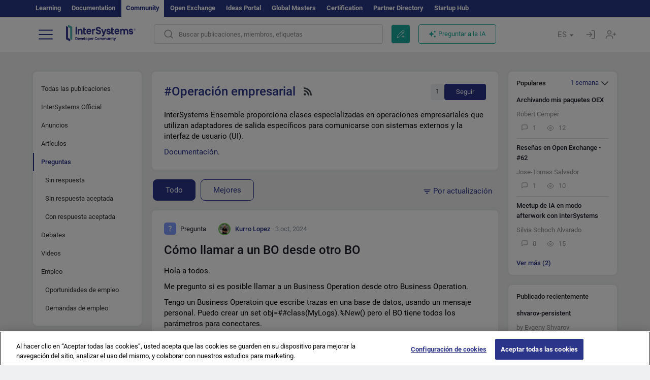

--- FILE ---
content_type: image/svg+xml
request_url: https://es.community.intersystems.com/sites/all/themes/intersys/svg/rss.svg
body_size: 399
content:
<svg width="16" height="16" viewBox="0 0 16 16" fill="none" xmlns="http://www.w3.org/2000/svg">
<path d="M4.57432 13.7128C4.57432 14.976 3.55032 16 2.28714 16C1.02396 16 0 14.976 0 13.7128C0 12.4496 1.024 11.4256 2.28718 11.4256C3.55035 11.4256 4.57432 12.4497 4.57432 13.7128ZM10.8479 15.4003C10.5495 9.8789 6.127 5.4508 0.599678 5.15212C0.273428 5.13447 0 5.39662 0 5.72333V7.44008C0 7.74061 0.231786 7.99265 0.531678 8.01215C4.52567 8.27229 7.72714 11.4658 7.98781 15.4683C8.00735 15.7682 8.25939 16 8.55989 16H10.2766C10.6034 16 10.8655 15.7266 10.8479 15.4003ZM15.9996 15.4106C15.6998 7.0599 8.98089 0.301621 0.589392 0.000371102C0.266893 -0.0112003 0 0.249335 0 0.572013V2.28873C0 2.59676 0.244107 2.84748 0.551892 2.86012C7.37971 3.14008 12.86 8.6214 13.1399 15.4481C13.1525 15.7559 13.4032 16 13.7113 16H15.428C15.7507 16 16.0112 15.7331 15.9996 15.4106Z" fill="#43484C"/>
</svg>


--- FILE ---
content_type: image/svg+xml
request_url: https://es.community.intersystems.com/sites/all/themes/intersys/svg/questiona-icon.svg
body_size: 357
content:
<svg width="24" height="24" viewBox="0 0 24 24" fill="none" xmlns="http://www.w3.org/2000/svg">
<rect width="24" height="24" rx="5" fill="#0038FF" fill-opacity="0.5"/>
<path d="M11.6853 15.2019C11.0583 15.2019 10.5508 15.7243 10.5508 16.3513C10.5508 16.9633 11.0434 17.5007 11.6853 17.5007C12.3271 17.5007 12.8347 16.9633 12.8347 16.3513C12.8347 15.7243 12.3122 15.2019 11.6853 15.2019Z" fill="white"/>
<path d="M11.8802 6.5C9.86503 6.5 8.93945 7.69426 8.93945 8.50031C8.93945 9.08252 9.43214 9.35121 9.83514 9.35121C10.6412 9.35121 10.3129 8.20179 11.8355 8.20179C12.5819 8.20179 13.179 8.53016 13.179 9.21689C13.179 10.0229 12.3431 10.4858 11.8505 10.9037C11.4175 11.2769 10.8502 11.8889 10.8502 13.1728C10.8502 13.9489 11.0592 14.1729 11.6712 14.1729C12.4028 14.1729 12.552 13.8445 12.552 13.5609C12.552 12.7847 12.5669 12.3368 13.3879 11.6949C13.791 11.3815 15.0599 10.3664 15.0599 8.96316C15.0599 7.55995 13.791 6.5 11.8802 6.5Z" fill="white"/>
</svg>
